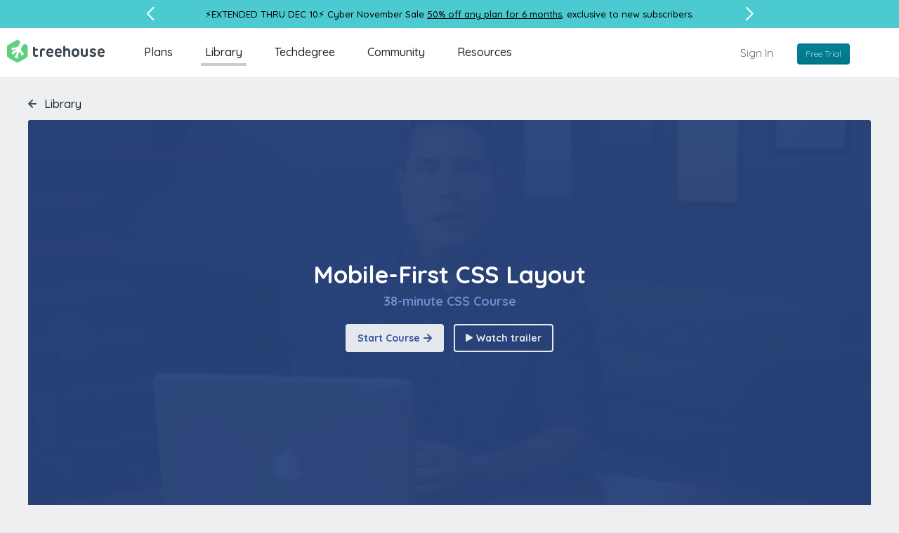

--- FILE ---
content_type: text/html; charset=utf-8
request_url: https://teamtreehouse.com/library/mobilefirst-css-layout/stages
body_size: 7490
content:

<div class="featurette" data-featurette="expandable-content-card" id="mobile-first-css-layout">
  <div class="stage-meta">
    <div class="radial-progress toggle-steps  has-topic-fill-to-child-on-hover add-front-end-fill-to-child-on-hover"
      data-featurette="radial-progress">
        <svg class="right-arrow-icon has-topic-fill-on-parent-hover add-front-end-fill-on-parent-hover" preserveAspectRatio="xMinYMin meet" viewBox="0 0 12 12">
  <path d="M11.7,6.7l-5,5c-0.4,0.4-1,0.4-1.4,0c-0.4-0.4-0.4-1,0-1.4L8.6,7H1C0.5,7,0,6.6,0,6s0.4-1,1-1h7.6L5.3,1.7c-0.4-0.4-0.4-1,0-1.4s1-0.4,1.4,0l5,5c0,0,0,0,0,0C12.1,5.7,12.1,6.3,11.7,6.7z"></path>

</svg>
    </div>

    <h2 id="mobile-first-css-layout">
      Mobile-First CSS Layout
</h2>    <p><p>This stage covers layout tips and techniques used by web designers. You'll learn about CSS resets, layout wrappers, creating a sticky footer, and more.</p></p>

    <a class="steps-trigger toggle-steps selected has-topic-color add-front-end-color">
      <svg class="chevron-icon has-topic-fill add-front-end-fill" preserveAspectRatio="xMinYMin meet" viewBox="0 0 12 7.5" aria-labelledby="chevron8947269" role="img">



   <title id="chevron8947269">Chevron</title>
<g>
	<path d="M6,7.5L0.3,1.7c-0.4-0.4-0.4-1,0-1.4s1-0.4,1.4,0L6,4.6l4.3-4.3c0.4-0.4,1-0.4,1.4,0c0.4,0.4,0.4,1,0,1.4L6,7.5z"></path>
</g>

</svg>
      8 steps
    </a>

    <ul class="steps-list ">
      
<li>
  <a class="has-topic-fill-to-child-on-hover add-front-end-fill-to-child-on-hover" href="/library/mobilefirst-css-layout/css-reset-with-normalize">
      <svg class="video-22-icon has-topic-fill-on-parent-hover add-front-end-fill-on-parent-hover" preserveAspectRatio="xMinYMin meet" viewBox="0 0 22 22">
  <path d="M11,22C4.9,22,0,17.1,0,11C0,4.9,4.9,0,11,0s11,4.9,11,11C22,17.1,17.1,22,11,22zM11,2c-5,0-9,4-9,9c0,5,4,9,9,9s9-4,9-9C20,6,16,2,11,2z M15.2,12.1l-5.5,3.6c-1,0.6-1.8,0.2-1.8-1V7.3c0-1.2,0.8-1.6,1.8-1l5.5,3.6C16.2,10.5,16.2,11.5,15.2,12.1z"></path>

</svg>
    <h4>CSS Reset with Normalize</h4>
    <p>5:24</p>
</a></li>
<li>
  <a class="has-topic-fill-to-child-on-hover add-front-end-fill-to-child-on-hover" href="/library/mobilefirst-css-layout/creating-a-layout-wrapper">
      <svg class="video-22-icon has-topic-fill-on-parent-hover add-front-end-fill-on-parent-hover" preserveAspectRatio="xMinYMin meet" viewBox="0 0 22 22">
  <path d="M11,22C4.9,22,0,17.1,0,11C0,4.9,4.9,0,11,0s11,4.9,11,11C22,17.1,17.1,22,11,22zM11,2c-5,0-9,4-9,9c0,5,4,9,9,9s9-4,9-9C20,6,16,2,11,2z M15.2,12.1l-5.5,3.6c-1,0.6-1.8,0.2-1.8-1V7.3c0-1.2,0.8-1.6,1.8-1l5.5,3.6C16.2,10.5,16.2,11.5,15.2,12.1z"></path>

</svg>
    <h4>Creating a Layout Wrapper</h4>
    <p>3:27</p>
</a></li>
<li>
  <a class="has-topic-fill-to-child-on-hover add-front-end-fill-to-child-on-hover" href="/library/mobilefirst-css-layout/why-vertical-margins-collapse">
      <svg class="video-22-icon has-topic-fill-on-parent-hover add-front-end-fill-on-parent-hover" preserveAspectRatio="xMinYMin meet" viewBox="0 0 22 22">
  <path d="M11,22C4.9,22,0,17.1,0,11C0,4.9,4.9,0,11,0s11,4.9,11,11C22,17.1,17.1,22,11,22zM11,2c-5,0-9,4-9,9c0,5,4,9,9,9s9-4,9-9C20,6,16,2,11,2z M15.2,12.1l-5.5,3.6c-1,0.6-1.8,0.2-1.8-1V7.3c0-1.2,0.8-1.6,1.8-1l5.5,3.6C16.2,10.5,16.2,11.5,15.2,12.1z"></path>

</svg>
    <h4>Why Vertical Margins Collapse </h4>
    <p>3:42</p>
</a></li>
<li>
  <a class="has-topic-fill-to-child-on-hover add-front-end-fill-to-child-on-hover" href="/library/mobilefirst-css-layout/centering-page-content-and-creating-a-fullwidth-header">
      <svg class="video-22-icon has-topic-fill-on-parent-hover add-front-end-fill-on-parent-hover" preserveAspectRatio="xMinYMin meet" viewBox="0 0 22 22">
  <path d="M11,22C4.9,22,0,17.1,0,11C0,4.9,4.9,0,11,0s11,4.9,11,11C22,17.1,17.1,22,11,22zM11,2c-5,0-9,4-9,9c0,5,4,9,9,9s9-4,9-9C20,6,16,2,11,2z M15.2,12.1l-5.5,3.6c-1,0.6-1.8,0.2-1.8-1V7.3c0-1.2,0.8-1.6,1.8-1l5.5,3.6C16.2,10.5,16.2,11.5,15.2,12.1z"></path>

</svg>
    <h4>Centering Page Content and Creating a Full-width Header</h4>
    <p>4:48</p>
</a></li>
<li>
  <a class="has-topic-fill-to-child-on-hover add-front-end-fill-to-child-on-hover" href="/library/mobilefirst-css-layout/mobilefirst-css-layout/layout-wrapper-challenge">
      <svg class="code-challenge-22-icon has-topic-fill-on-parent-hover add-front-end-fill-on-parent-hover" preserveAspectRatio="xMinYMin meet" viewBox="0 0 22 22">
  <path d="M11,22C4.9,22,0,17.1,0,11C0,4.9,4.9,0,11,0s11,4.9,11,11C22,17.1,17.1,22,11,22zM11,2c-5,0-9,4-9,9c0,5,4,9,9,9s9-4,9-9C20,6,16,2,11,2z M13.8,14.7c-0.4,0.4-1.1,0.4-1.5,0c-0.4-0.4-0.4-1.1,0-1.5l2.2-2.2l-2.2-2.2c-0.4-0.4-0.4-1.1,0-1.5c0.4-0.4,1.1-0.4,1.5,0l2.9,3c0.4,0.4,0.4,1.1,0,1.5L13.8,14.7z M9.7,14.7c-0.4,0.4-1.1,0.4-1.5,0l-2.9-3c-0.4-0.4-0.4-1.1,0-1.5l2.9-3c0.4-0.4,1.1-0.4,1.5,0c0.4,0.4,0.4,1.1,0,1.5L7.5,11l2.2,2.2C10.1,13.6,10.1,14.3,9.7,14.7z"></path>

</svg>
    <h4>Layout Wrapper Challenge</h4>
    <p>2 objectives</p>
</a></li>
<li>
  <a class="has-topic-fill-to-child-on-hover add-front-end-fill-to-child-on-hover" href="/library/mobilefirst-css-layout/using-a-mobile-first-approach">
      <svg class="video-22-icon has-topic-fill-on-parent-hover add-front-end-fill-on-parent-hover" preserveAspectRatio="xMinYMin meet" viewBox="0 0 22 22">
  <path d="M11,22C4.9,22,0,17.1,0,11C0,4.9,4.9,0,11,0s11,4.9,11,11C22,17.1,17.1,22,11,22zM11,2c-5,0-9,4-9,9c0,5,4,9,9,9s9-4,9-9C20,6,16,2,11,2z M15.2,12.1l-5.5,3.6c-1,0.6-1.8,0.2-1.8-1V7.3c0-1.2,0.8-1.6,1.8-1l5.5,3.6C16.2,10.5,16.2,11.5,15.2,12.1z"></path>

</svg>
    <h4>Using a Mobile First Approach</h4>
    <p>6:21</p>
</a></li>
<li>
  <a class="has-topic-fill-to-child-on-hover add-front-end-fill-to-child-on-hover" href="/library/mobilefirst-css-layout/creating-a-sticky-footer">
      <svg class="video-22-icon has-topic-fill-on-parent-hover add-front-end-fill-on-parent-hover" preserveAspectRatio="xMinYMin meet" viewBox="0 0 22 22">
  <path d="M11,22C4.9,22,0,17.1,0,11C0,4.9,4.9,0,11,0s11,4.9,11,11C22,17.1,17.1,22,11,22zM11,2c-5,0-9,4-9,9c0,5,4,9,9,9s9-4,9-9C20,6,16,2,11,2z M15.2,12.1l-5.5,3.6c-1,0.6-1.8,0.2-1.8-1V7.3c0-1.2,0.8-1.6,1.8-1l5.5,3.6C16.2,10.5,16.2,11.5,15.2,12.1z"></path>

</svg>
    <h4>Creating a Sticky Footer</h4>
    <p>5:07</p>
</a></li>
<li>
  <a class="has-topic-fill-to-child-on-hover add-front-end-fill-to-child-on-hover" href="/library/mobilefirst-css-layout/mobilefirst-css-layout/getting-started-with-css-layout-review">
      <svg class="quiz-22-icon has-topic-fill-on-parent-hover add-front-end-fill-on-parent-hover" preserveAspectRatio="xMinYMin meet" viewBox="0 0 22 22">
  <path d="M11,22C4.9,22,0,17.1,0,11C0,4.9,4.9,0,11,0s11,4.9,11,11C22,17.1,17.1,22,11,22zM11,2c-5,0-9,4-9,9s4,9,9,9s9-4,9-9S16,2,11,2z M16,13c-1.1,0-2-0.9-2-2c0-1.1,0.9-2,2-2s2,0.9,2,2C18,12.1,17.1,13,16,13z M16,10c-0.6,0-1,0.4-1,1c0,0.6,0.4,1,1,1c0.6,0,1-0.4,1-1C17,10.4,16.6,10,16,10z M11,13c-1.1,0-2-0.9-2-2c0-1.1,0.9-2,2-2s2,0.9,2,2C13,12.1,12.1,13,11,13z M11,10c-0.6,0-1,0.4-1,1c0,0.6,0.4,1,1,1c0.6,0,1-0.4,1-1C12,10.4,11.6,10,11,10z M6,13c-1.1,0-2-0.9-2-2c0-1.1,0.9-2,2-2s2,0.9,2,2C8,12.1,7.1,13,6,13z"></path>

</svg>
    <h4>Getting Started with CSS Layout Review</h4>
    <p>6 questions</p>
</a></li>

    </ul>
  </div>
</div>
